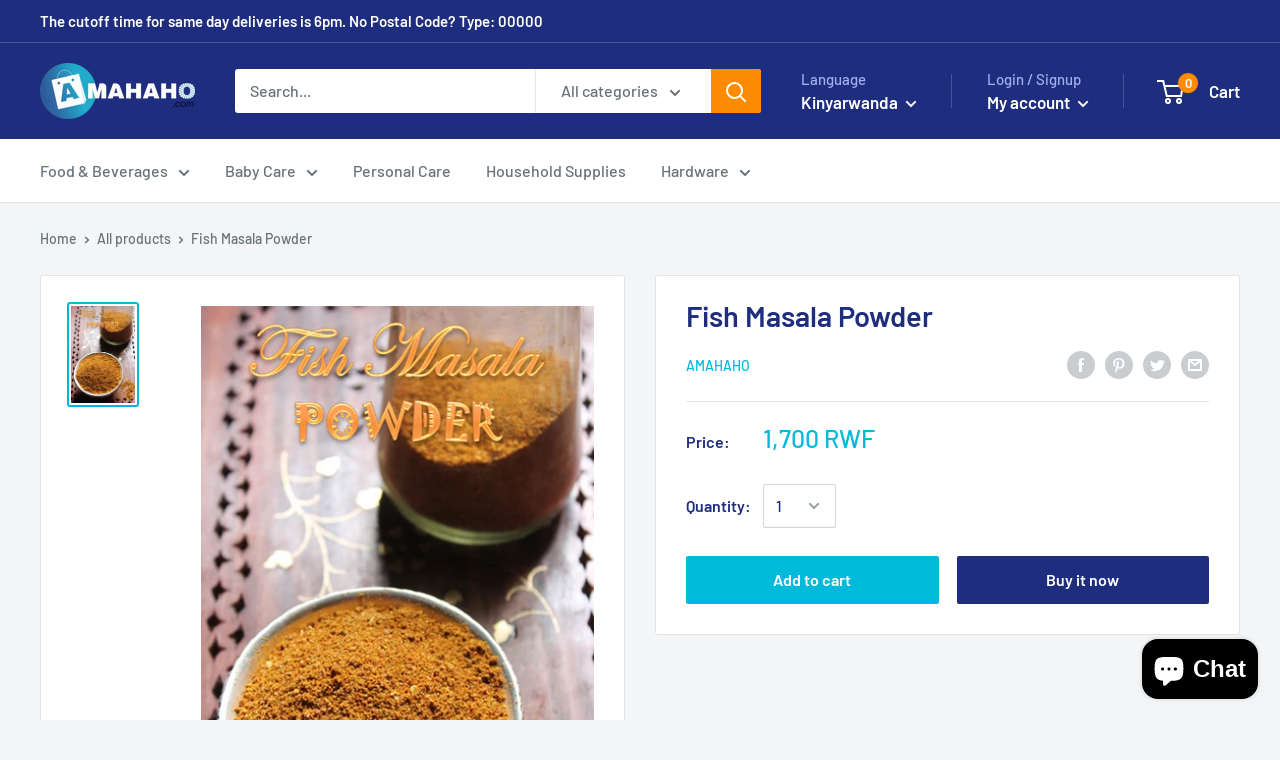

--- FILE ---
content_type: text/javascript
request_url: https://amahaho.com/cdn/shop/t/7/assets/custom.js?v=90373254691674712701585448872
body_size: -609
content:
//# sourceMappingURL=/cdn/shop/t/7/assets/custom.js.map?v=90373254691674712701585448872
